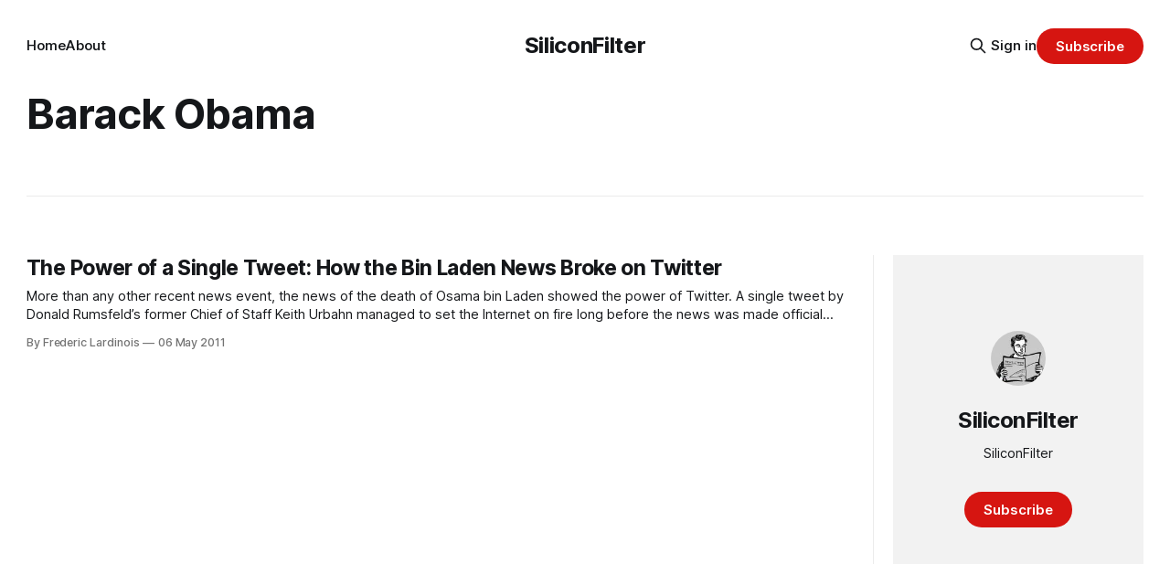

--- FILE ---
content_type: text/html; charset=utf-8
request_url: https://www.siliconfilter.com/tag/barack-obama/
body_size: 4393
content:
<!DOCTYPE html>
<html lang="en">
<head>

    <title>Barack Obama - SiliconFilter</title>
    <meta charset="utf-8">
    <meta name="viewport" content="width=device-width, initial-scale=1.0">
    
    <link rel="preload" as="style" href="https://www.siliconfilter.com/assets/built/screen.css?v=8293da51e4">
    <link rel="preload" as="script" href="https://www.siliconfilter.com/assets/built/source.js?v=8293da51e4">
    
    <link rel="preload" as="font" type="font/woff2" href="https://www.siliconfilter.com/assets/fonts/inter-roman.woff2?v=8293da51e4" crossorigin="anonymous">
<style>
    @font-face {
        font-family: "Inter";
        font-style: normal;
        font-weight: 100 900;
        font-display: optional;
        src: url(https://www.siliconfilter.com/assets/fonts/inter-roman.woff2?v=8293da51e4) format("woff2");
        unicode-range: U+0000-00FF, U+0131, U+0152-0153, U+02BB-02BC, U+02C6, U+02DA, U+02DC, U+0304, U+0308, U+0329, U+2000-206F, U+2074, U+20AC, U+2122, U+2191, U+2193, U+2212, U+2215, U+FEFF, U+FFFD;
    }
</style>

    <link rel="stylesheet" type="text/css" href="https://www.siliconfilter.com/assets/built/screen.css?v=8293da51e4">

    <style>
        :root {
            --background-color: #ffffff
        }
    </style>

    <script>
        /* The script for calculating the color contrast has been taken from
        https://gomakethings.com/dynamically-changing-the-text-color-based-on-background-color-contrast-with-vanilla-js/ */
        var accentColor = getComputedStyle(document.documentElement).getPropertyValue('--background-color');
        accentColor = accentColor.trim().slice(1);

        if (accentColor.length === 3) {
            accentColor = accentColor[0] + accentColor[0] + accentColor[1] + accentColor[1] + accentColor[2] + accentColor[2];
        }

        var r = parseInt(accentColor.substr(0, 2), 16);
        var g = parseInt(accentColor.substr(2, 2), 16);
        var b = parseInt(accentColor.substr(4, 2), 16);
        var yiq = ((r * 299) + (g * 587) + (b * 114)) / 1000;
        var textColor = (yiq >= 128) ? 'dark' : 'light';

        document.documentElement.className = `has-${textColor}-text`;
    </script>

    <link rel="icon" href="https://www.siliconfilter.com/content/images/size/w256h256/2024/03/1684108022885.jpeg" type="image/jpeg">
    <link rel="canonical" href="https://www.siliconfilter.com/tag/barack-obama/">
    <meta name="referrer" content="no-referrer-when-downgrade">
    
    <meta property="og:site_name" content="SiliconFilter">
    <meta property="og:type" content="website">
    <meta property="og:title" content="Barack Obama - SiliconFilter">
    <meta property="og:description" content="The personal site and newsletter of Frederic Lardinois">
    <meta property="og:url" content="https://www.siliconfilter.com/tag/barack-obama/">
    <meta property="og:image" content="https://www.siliconfilter.com/content/images/size/w1200/2024/08/IMG_5258-2-1.JPG">
    <meta name="twitter:card" content="summary_large_image">
    <meta name="twitter:title" content="Barack Obama - SiliconFilter">
    <meta name="twitter:description" content="The personal site and newsletter of Frederic Lardinois">
    <meta name="twitter:url" content="https://www.siliconfilter.com/tag/barack-obama/">
    <meta name="twitter:image" content="https://www.siliconfilter.com/content/images/size/w1200/2024/08/IMG_5258-2-1.JPG">
    <meta name="twitter:site" content="@fredericl">
    <meta property="og:image:width" content="1200">
    <meta property="og:image:height" content="467">
    
    <script type="application/ld+json">
{
    "@context": "https://schema.org",
    "@type": "Series",
    "publisher": {
        "@type": "Organization",
        "name": "SiliconFilter",
        "url": "https://www.siliconfilter.com/",
        "logo": {
            "@type": "ImageObject",
            "url": "https://www.siliconfilter.com/content/images/size/w256h256/2024/03/1684108022885.jpeg",
            "width": 60,
            "height": 60
        }
    },
    "url": "https://www.siliconfilter.com/tag/barack-obama/",
    "name": "Barack Obama",
    "mainEntityOfPage": "https://www.siliconfilter.com/tag/barack-obama/"
}
    </script>

    <meta name="generator" content="Ghost 6.13">
    <link rel="alternate" type="application/rss+xml" title="SiliconFilter" href="https://www.siliconfilter.com/rss/">
    <script defer src="https://cdn.jsdelivr.net/ghost/portal@~2.56/umd/portal.min.js" data-i18n="true" data-ghost="https://www.siliconfilter.com/" data-key="80903d888c0494465225e5f7df" data-api="https://siliconfilter-2.ghost.io/ghost/api/content/" data-locale="en" crossorigin="anonymous"></script><style id="gh-members-styles">.gh-post-upgrade-cta-content,
.gh-post-upgrade-cta {
    display: flex;
    flex-direction: column;
    align-items: center;
    font-family: -apple-system, BlinkMacSystemFont, 'Segoe UI', Roboto, Oxygen, Ubuntu, Cantarell, 'Open Sans', 'Helvetica Neue', sans-serif;
    text-align: center;
    width: 100%;
    color: #ffffff;
    font-size: 16px;
}

.gh-post-upgrade-cta-content {
    border-radius: 8px;
    padding: 40px 4vw;
}

.gh-post-upgrade-cta h2 {
    color: #ffffff;
    font-size: 28px;
    letter-spacing: -0.2px;
    margin: 0;
    padding: 0;
}

.gh-post-upgrade-cta p {
    margin: 20px 0 0;
    padding: 0;
}

.gh-post-upgrade-cta small {
    font-size: 16px;
    letter-spacing: -0.2px;
}

.gh-post-upgrade-cta a {
    color: #ffffff;
    cursor: pointer;
    font-weight: 500;
    box-shadow: none;
    text-decoration: underline;
}

.gh-post-upgrade-cta a:hover {
    color: #ffffff;
    opacity: 0.8;
    box-shadow: none;
    text-decoration: underline;
}

.gh-post-upgrade-cta a.gh-btn {
    display: block;
    background: #ffffff;
    text-decoration: none;
    margin: 28px 0 0;
    padding: 8px 18px;
    border-radius: 4px;
    font-size: 16px;
    font-weight: 600;
}

.gh-post-upgrade-cta a.gh-btn:hover {
    opacity: 0.92;
}</style>
    <script defer src="https://cdn.jsdelivr.net/ghost/sodo-search@~1.8/umd/sodo-search.min.js" data-key="80903d888c0494465225e5f7df" data-styles="https://cdn.jsdelivr.net/ghost/sodo-search@~1.8/umd/main.css" data-sodo-search="https://siliconfilter-2.ghost.io/" data-locale="en" crossorigin="anonymous"></script>
    
    <link href="https://www.siliconfilter.com/webmentions/receive/" rel="webmention">
    <script defer src="/public/cards.min.js?v=8293da51e4"></script>
    <link rel="stylesheet" type="text/css" href="/public/cards.min.css?v=8293da51e4">
    <script defer src="/public/comment-counts.min.js?v=8293da51e4" data-ghost-comments-counts-api="https://www.siliconfilter.com/members/api/comments/counts/"></script>
    <script defer src="/public/member-attribution.min.js?v=8293da51e4"></script><style>:root {--ghost-accent-color: #d61511;}</style>
    <!-- Google tag (gtag.js) -->
<script async src="https://www.googletagmanager.com/gtag/js?id=G-01DHE5D9TD"></script>
<script>
  window.dataLayer = window.dataLayer || [];
  function gtag(){dataLayer.push(arguments);}
  gtag('js', new Date());

  gtag('config', 'G-01DHE5D9TD');
</script>

</head>
<body class="tag-template tag-barack-obama has-sans-title has-sans-body">

<div class="gh-viewport">
    
    <header id="gh-navigation" class="gh-navigation is-middle-logo gh-outer">
    <div class="gh-navigation-inner gh-inner">

        <div class="gh-navigation-brand">
            <a class="gh-navigation-logo is-title" href="https://www.siliconfilter.com">
                    SiliconFilter
            </a>
            <button class="gh-search gh-icon-button" aria-label="Search this site" data-ghost-search>
    <svg xmlns="http://www.w3.org/2000/svg" fill="none" viewBox="0 0 24 24" stroke="currentColor" stroke-width="2" width="20" height="20"><path stroke-linecap="round" stroke-linejoin="round" d="M21 21l-6-6m2-5a7 7 0 11-14 0 7 7 0 0114 0z"></path></svg></button>            <button class="gh-burger gh-icon-button" aria-label="Menu">
                <svg xmlns="http://www.w3.org/2000/svg" width="24" height="24" fill="currentColor" viewBox="0 0 256 256"><path d="M224,128a8,8,0,0,1-8,8H40a8,8,0,0,1,0-16H216A8,8,0,0,1,224,128ZM40,72H216a8,8,0,0,0,0-16H40a8,8,0,0,0,0,16ZM216,184H40a8,8,0,0,0,0,16H216a8,8,0,0,0,0-16Z"></path></svg>                <svg xmlns="http://www.w3.org/2000/svg" width="24" height="24" fill="currentColor" viewBox="0 0 256 256"><path d="M205.66,194.34a8,8,0,0,1-11.32,11.32L128,139.31,61.66,205.66a8,8,0,0,1-11.32-11.32L116.69,128,50.34,61.66A8,8,0,0,1,61.66,50.34L128,116.69l66.34-66.35a8,8,0,0,1,11.32,11.32L139.31,128Z"></path></svg>            </button>
        </div>

        <nav class="gh-navigation-menu">
            <ul class="nav">
    <li class="nav-home"><a href="https://www.siliconfilter.com/">Home</a></li>
    <li class="nav-about"><a href="https://www.siliconfilter.com/about/">About</a></li>
</ul>

        </nav>

        <div class="gh-navigation-actions">
                <button class="gh-search gh-icon-button" aria-label="Search this site" data-ghost-search>
    <svg xmlns="http://www.w3.org/2000/svg" fill="none" viewBox="0 0 24 24" stroke="currentColor" stroke-width="2" width="20" height="20"><path stroke-linecap="round" stroke-linejoin="round" d="M21 21l-6-6m2-5a7 7 0 11-14 0 7 7 0 0114 0z"></path></svg></button>                <div class="gh-navigation-members">
                            <a href="#/portal/signin" data-portal="signin">Sign in</a>
                                <a class="gh-button" href="#/portal/signup" data-portal="signup">Subscribe</a>
                </div>
        </div>

    </div>
</header>

    
<main class="gh-main gh-outer">

        <section class="gh-archive has-sidebar gh-inner">
            <div class="gh-archive-inner">
                <header class="gh-archive-wrapper">
                    <h1 class="gh-article-title is-title">Barack Obama</h1>
                </header>
                            </div>
        </section>

    
<section class="gh-container is-list has-sidebar gh-outer">
    <div class="gh-container-inner gh-inner">
        

        <main class="gh-main">
            <div class="gh-feed">



                        <article class="gh-card post tag-barack-obama tag-chief-of-staff tag-donald-rumsfeld tag-osama-bin-laden tag-twitter tag-washington tag-hash-import-2022-12-31-20-10 tag-hash-frederic-2 no-image">
    <a class="gh-card-link" href="/the-power-of-a-single-tweet-how-the-bin-laden-news-broke-on-twitter/">
        <div class="gh-card-wrapper">
                <p class="gh-card-tag">Barack Obama</p>
            <h3 class="gh-card-title is-title">The Power of a Single Tweet: How the Bin Laden News Broke on Twitter</h3>
                    <p class="gh-card-excerpt is-body">More than any other recent news event, the news of the death of Osama bin Laden showed the power of Twitter. A single tweet by Donald Rumsfeld’s former Chief of Staff Keith Urbahn managed to set the Internet on fire long before the news was made official almost two</p>
            <footer class="gh-card-meta">
<!--
             -->
                    <span class="gh-card-author">By Frederic Lardinois</span>
                    <time class="gh-card-date" datetime="2011-05-06">06 May 2011</time>
                <!--
         --></footer>
        </div>
    </a>
</article>

            </div>

        </main>

            <aside class="gh-sidebar">
                <div class="gh-sidebar-inner">
                    <section class="gh-about">
                            <img class="gh-about-icon" src="https://www.siliconfilter.com/content/images/2024/03/1684108022885.jpeg" alt="SiliconFilter" loading="lazy">
                        <h3 class="gh-about-title is-title">SiliconFilter</h3>
                            <p class="gh-about-description is-body">SiliconFilter</p>
                                <button class="gh-button" data-portal="signup">Subscribe</button>
                    </section>
                </div>
            </aside>

    </div>
</section>
</main>
    
    <footer class="gh-footer gh-outer">
    <div class="gh-footer-inner gh-inner">

        <div class="gh-footer-bar">
            <span class="gh-footer-logo is-title">
                    SiliconFilter
            </span>
            <nav class="gh-footer-menu">
                <ul class="nav">
    <li class="nav-sign-up"><a href="#/portal/">Sign up</a></li>
</ul>

            </nav>
            <div class="gh-footer-copyright">
                Powered by <a href="https://ghost.org/" target="_blank" rel="noopener">Ghost</a>
            </div>
        </div>

                <section class="gh-footer-signup">
                    <h2 class="gh-footer-signup-header is-title">
                        SiliconFilter
                    </h2>
                    <p class="gh-footer-signup-subhead is-body">
                        SiliconFilter
                    </p>
                    <form class="gh-form" data-members-form>
    <input class="gh-form-input" id="footer-email" name="email" type="email" placeholder="jamie@example.com" required data-members-email>
    <button class="gh-button" type="submit" aria-label="Subscribe">
        <span><span>Subscribe</span> <svg xmlns="http://www.w3.org/2000/svg" width="32" height="32" fill="currentColor" viewBox="0 0 256 256"><path d="M224.49,136.49l-72,72a12,12,0,0,1-17-17L187,140H40a12,12,0,0,1,0-24H187L135.51,64.48a12,12,0,0,1,17-17l72,72A12,12,0,0,1,224.49,136.49Z"></path></svg></span>
        <svg xmlns="http://www.w3.org/2000/svg" height="24" width="24" viewBox="0 0 24 24">
    <g stroke-linecap="round" stroke-width="2" fill="currentColor" stroke="none" stroke-linejoin="round" class="nc-icon-wrapper">
        <g class="nc-loop-dots-4-24-icon-o">
            <circle cx="4" cy="12" r="3"></circle>
            <circle cx="12" cy="12" r="3"></circle>
            <circle cx="20" cy="12" r="3"></circle>
        </g>
        <style data-cap="butt">
            .nc-loop-dots-4-24-icon-o{--animation-duration:0.8s}
            .nc-loop-dots-4-24-icon-o *{opacity:.4;transform:scale(.75);animation:nc-loop-dots-4-anim var(--animation-duration) infinite}
            .nc-loop-dots-4-24-icon-o :nth-child(1){transform-origin:4px 12px;animation-delay:-.3s;animation-delay:calc(var(--animation-duration)/-2.666)}
            .nc-loop-dots-4-24-icon-o :nth-child(2){transform-origin:12px 12px;animation-delay:-.15s;animation-delay:calc(var(--animation-duration)/-5.333)}
            .nc-loop-dots-4-24-icon-o :nth-child(3){transform-origin:20px 12px}
            @keyframes nc-loop-dots-4-anim{0%,100%{opacity:.4;transform:scale(.75)}50%{opacity:1;transform:scale(1)}}
        </style>
    </g>
</svg>        <svg class="checkmark" xmlns="http://www.w3.org/2000/svg" viewBox="0 0 52 52">
    <path class="checkmark__check" fill="none" d="M14.1 27.2l7.1 7.2 16.7-16.8"/>
    <style>
        .checkmark {
            width: 40px;
            height: 40px;
            display: block;
            stroke-width: 2.5;
            stroke: currentColor;
            stroke-miterlimit: 10;
        }

        .checkmark__check {
            transform-origin: 50% 50%;
            stroke-dasharray: 48;
            stroke-dashoffset: 48;
            animation: stroke .3s cubic-bezier(0.650, 0.000, 0.450, 1.000) forwards;
        }

        @keyframes stroke {
            100% { stroke-dashoffset: 0; }
        }
    </style>
</svg>    </button>
    <p data-members-error></p>
</form>                </section>

    </div>
</footer>    
</div>


<script src="https://www.siliconfilter.com/assets/built/source.js?v=8293da51e4"></script>



</body>
</html>
